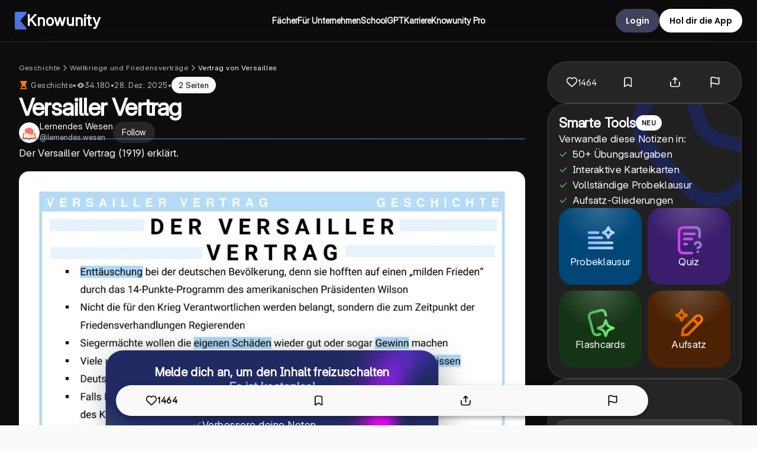

--- FILE ---
content_type: image/svg+xml
request_url: https://static.knowunity.com/subjects/bubble-fr.svg
body_size: 157
content:
<svg width="20" height="20" viewBox="0 0 20 20" fill="none" xmlns="http://www.w3.org/2000/svg">
<g clip-path="url(#clip0_942_3370)">
<path d="M10.3571 18.2571C15.8429 18.2571 18.9286 15.1714 18.9286 9.68569C18.9286 4.19997 15.8429 1.11426 10.3571 1.11426C4.87143 1.11426 1.78572 4.19997 1.78572 9.68569C1.78572 11.3614 2.07286 12.8128 2.62857 14.02L1.22 17.8971C1.17419 18.0233 1.16487 18.1598 1.1931 18.2911C1.22133 18.4223 1.28598 18.543 1.37963 18.6392C1.47329 18.7353 1.59215 18.8032 1.72259 18.8349C1.85303 18.8666 1.98978 18.861 2.11714 18.8185L6.15286 17.4728C7.33429 17.9914 8.74143 18.2585 10.3571 18.2585V18.2571Z" stroke="#2962FF" stroke-width="1.5" stroke-linecap="round" stroke-linejoin="round"/>
<path d="M7.42321 12V7.63636H10.3124V8.39702H8.34579V9.43679H10.1207V10.1974H8.34579V12H7.42321ZM10.8632 12V8.72727H11.7432V9.2983H11.7773C11.8369 9.09517 11.9371 8.94176 12.0777 8.83807C12.2183 8.73295 12.3802 8.6804 12.5635 8.6804C12.6089 8.6804 12.6579 8.68324 12.7105 8.68892C12.7631 8.6946 12.8092 8.70241 12.849 8.71236V9.51776C12.8064 9.50497 12.7474 9.49361 12.6721 9.48366C12.5969 9.47372 12.528 9.46875 12.4655 9.46875C12.3319 9.46875 12.2126 9.49787 12.1075 9.55611C12.0038 9.61293 11.9214 9.69247 11.8604 9.79474C11.8007 9.89702 11.7709 10.0149 11.7709 10.1484V12H10.8632Z" fill="#2962FF"/>
</g>
<defs>
<clipPath id="clip0_942_3370">
<rect width="20" height="20" fill="white"/>
</clipPath>
</defs>
</svg>


--- FILE ---
content_type: application/javascript; charset=UTF-8
request_url: https://knowunity.de/_next/static/chunks/7490-76255e33cf78c20e.js
body_size: 6348
content:
"use strict";(self.webpackChunk_N_E=self.webpackChunk_N_E||[]).push([[7490],{15819:function(e,n,t){var i,r,o=t(75271);function l(){return(l=Object.assign?Object.assign.bind():function(e){for(var n=1;n<arguments.length;n++){var t=arguments[n];for(var i in t)({}).hasOwnProperty.call(t,i)&&(e[i]=t[i])}return e}).apply(null,arguments)}n.Z=e=>o.createElement("svg",l({width:20,height:20,fill:"none",xmlns:"http://www.w3.org/2000/svg"},e),i||(i=o.createElement("g",{clipPath:"url(#expand_fullscreen_svg__a)",stroke:"#3A434A",strokeWidth:1.5,strokeLinecap:"round",strokeLinejoin:"round"},o.createElement("path",{d:"m7.296 7.296-5.73-5.73M7.36 1.56c-2.315-.23-3.587-.23-5.801 0-.23 2.214-.23 3.486 0 5.8M7.296 12.792l-5.742 5.743m.006-5.808c-.23 2.315-.23 3.587 0 5.801 2.214.23 3.486.23 5.8 0M18.532 18.532l-5.675-5.675m-.13 5.671c2.316.23 3.587.23 5.801 0 .23-2.214.23-3.485 0-5.8M18.449 1.551l-5.592 5.592m5.671.218c.23-2.315.23-3.587 0-5.801-2.214-.23-3.485-.23-5.8 0"}))),r||(r=o.createElement("defs",null,o.createElement("clipPath",{id:"expand_fullscreen_svg__a"},o.createElement("path",{fill:"#fff",d:"M0 0h20v20H0z"})))))},49468:function(e,n,t){var i,r,o=t(75271);function l(){return(l=Object.assign?Object.assign.bind():function(e){for(var n=1;n<arguments.length;n++){var t=arguments[n];for(var i in t)({}).hasOwnProperty.call(t,i)&&(e[i]=t[i])}return e}).apply(null,arguments)}n.Z=e=>o.createElement("svg",l({xmlns:"http://www.w3.org/2000/svg",viewBox:"0 0 24 24",width:24},e),i||(i=o.createElement("path",{d:"M0 0h24v24H0z",fill:"none"})),r||(r=o.createElement("path",{d:"M20 4H4c-1.1 0-1.99.9-1.99 2L2 18c0 1.1.9 2 2 2h16c1.1 0 2-.9 2-2V6c0-1.1-.9-2-2-2zm0 4-8 5-8-5V6l8 5 8-5v2z"})))},57902:function(e,n,t){var i,r,o=t(75271);function l(){return(l=Object.assign?Object.assign.bind():function(e){for(var n=1;n<arguments.length;n++){var t=arguments[n];for(var i in t)({}).hasOwnProperty.call(t,i)&&(e[i]=t[i])}return e}).apply(null,arguments)}n.Z=e=>o.createElement("svg",l({width:20,height:20,fill:"none",xmlns:"http://www.w3.org/2000/svg"},e),i||(i=o.createElement("g",{clipPath:"url(#shrink_fullscreen_svg__a)",stroke:"#3A434A",strokeWidth:1.5,strokeLinecap:"round",strokeLinejoin:"round"},o.createElement("path",{d:"M11.754 8.184 18.52 1.42M1.48 18.458l6.643-6.642M11.757 2.38c-.23 2.316-.23 3.587 0 5.801 2.214.23 3.486.23 5.801 0M8.152 17.613c.23-2.315.23-3.587 0-5.801-2.214-.23-3.486-.23-5.8 0"}))),r||(r=o.createElement("defs",null,o.createElement("clipPath",{id:"shrink_fullscreen_svg__a"},o.createElement("path",{fill:"#fff",d:"M0 0h20v20H0z"})))))},56967:function(e,n,t){var i,r,o=t(75271);function l(){return(l=Object.assign?Object.assign.bind():function(e){for(var n=1;n<arguments.length;n++){var t=arguments[n];for(var i in t)({}).hasOwnProperty.call(t,i)&&(e[i]=t[i])}return e}).apply(null,arguments)}n.Z=e=>o.createElement("svg",l({width:20,height:20,fill:"none",xmlns:"http://www.w3.org/2000/svg"},e),i||(i=o.createElement("g",{clipPath:"url(#zoom_in_svg__a)",stroke:"#3A434A",strokeWidth:1.5},o.createElement("path",{d:"M10 18.929A8.929 8.929 0 1 0 10 1.07a8.929 8.929 0 0 0 0 17.858Z"}),o.createElement("path",{d:"M10 6.429v7.142M13.571 10H6.43",strokeLinecap:"round"}))),r||(r=o.createElement("defs",null,o.createElement("clipPath",{id:"zoom_in_svg__a"},o.createElement("path",{fill:"#fff",d:"M0 0h20v20H0z"})))))},20355:function(e,n,t){var i,r,o=t(75271);function l(){return(l=Object.assign?Object.assign.bind():function(e){for(var n=1;n<arguments.length;n++){var t=arguments[n];for(var i in t)({}).hasOwnProperty.call(t,i)&&(e[i]=t[i])}return e}).apply(null,arguments)}n.Z=e=>o.createElement("svg",l({width:20,height:20,fill:"none",xmlns:"http://www.w3.org/2000/svg"},e),i||(i=o.createElement("g",{clipPath:"url(#zoom_out_svg__a)",stroke:"#3A434A",strokeWidth:1.5},o.createElement("path",{d:"M10 18.929A8.929 8.929 0 1 0 10 1.07a8.929 8.929 0 0 0 0 17.858Z"}),o.createElement("path",{d:"M13.571 10H6.43",strokeLinecap:"round"}))),r||(r=o.createElement("defs",null,o.createElement("clipPath",{id:"zoom_out_svg__a"},o.createElement("path",{fill:"#fff",d:"M0 0h20v20H0z"})))))},28094:function(e,n,t){t.d(n,{b:function(){return v}});var i=t(52676),r=t(75271),o=t(82143),l=t(94157),a=t(39532),s=t(10649),c=t(56192),d=t(38280),p=t(70884),u=t(84205),g=t(29178),h=t(93791),x=t(24892),f=t(97475);let m=d.ZP.div.withConfig({componentId:"sc-8cf0d91b-0"})(["margin:",";"],e=>{let{isSmall:n}=e;return n?"0px":"10px 0"}),w=d.ZP.div.withConfig({componentId:"sc-8cf0d91b-1"})(["position:relative;height:50px;width:","px;display:grid;padding:",";@media (max-width:750px){width:100%;place-content:start;padding:0px 0 0px 25px;}&& div{border:none;width:","px !imporant;margin:0;@media (max-width:750px){width:225px !important;}}"],e=>{let{isSmall:n}=e;return n?150:300},e=>{let{disableExtraStyling:n}=e;return n?"":"4px 0 4px 5%"},e=>{let{isSmall:n}=e;return n?150:375}),v={container:"authGoogle"},b=d.ZP.div.withConfig({componentId:"sc-8cf0d91b-2"})(["transition:all 1.5s ease;animation:showGoogleButton 1.5s 1 ease-in-out forwards;@keyframes showGoogleButton{0%{opacity:0;}50%{opacity:0;}100%{opacity:1;}}"]),k=(0,r.memo)(e=>{let{t:n}=(0,p.$G)("common"),t=(0,g.Z)(h.J.md),{initializeGoogleButton:d}=(0,f.E)(),v=(0,r.useRef)(null),[k,Z]=(0,r.useState)(!1),[y,j]=(0,r.useState)(null),P=(0,r.useCallback)(async(t,i)=>{try{await (0,o.JE)(l.Z.signInGoogle(t,i)),e.onSuccess(!1)}catch(i){if(i instanceof a.MS){i.type===s.Z.InvalidCredentials?e.handleNoAccount():i.type===s.Z.RequiresCaptcha?(Z(!0),j(t)):i.handleUnknownError(n,"auth.signInGoogle");return}throw i}},[e,n]),S=(0,r.useCallback)(async(t,i)=>{if(e.additionalSignUpAttributes)try{await (0,o.JE)(l.Z.signUpGoogle(t,e.additionalSignUpAttributes,i)),e.onSuccess(!0)}catch(e){if(e instanceof a.MS){if(e.type===s.Z.Duplicate||e.type===s.Z.EmailAccountExists||e.type===s.Z.GoogleAccountExists)return P(t,i);e.type===s.Z.RequiresCaptcha?(Z(!0),j(t)):e.handleUnknownError(n,"auth.signUpGoogle");return}throw e}},[e,P,n]),C=(0,r.useCallback)(async n=>{let{credential:t}=n;t&&(e.onClick(),(0,x.uO)("Google"),e.type===c.nL.SignIn?P(t,null):S(t,null))},[e,P,S]),E=(0,r.useCallback)(n=>{y&&(Z(!1),j(null),e.type===c.nL.SignIn?P(y,n):S(y,n))},[e.type,P,S,y]),L=(0,r.useMemo)(()=>{if(void 0===t)return null;let n=e.type===c.nL.SignIn?"signin_with":"signup_with";return{width:e.isInline?315:e.isSmall?150:t?250:400,type:n,shape:e.usePillDesign?"pill":"rectangular",callback:C}},[e.isInline,e.isSmall,t,e.type,C,e.usePillDesign]);return(0,r.useEffect)(()=>{v.current&&L&&d(v.current,L)},[d,L]),(0,i.jsxs)(m,{isSmall:e.isSmall,children:[(0,i.jsx)(u.Z,{show:k,onVerify:E}),(0,i.jsx)(w,{disableExtraStyling:e.disableExtraStyling,isSmall:e.isSmall,className:"google-container",children:(0,i.jsx)(b,{ref:v,className:"google-icon"})})]})});k.displayName="AuthGoogle",n.Z=k},76586:function(e,n,t){var i=t(52676),r=t(75271),o=t(27066),l=t(35365),a=t(85439),s=t(56192),c=t(68305),d=t(5333),p=t(28094),u=t(47378),g=t(56483),h=t(38280),x=t(47235),f=t(1226),m=t(68092),w=t(49589),v=t(54125),b=t(90682),k=t(34490),Z=t(88016),y=t(28305),j=t(52923),P=t(74319),S=t(3561),C=t(49468),E=t(58688);let L=h.ZP.a.withConfig({componentId:"sc-3aa825ab-0"})(["&&{width:100%;text-align:center;font-family:var(--font-inter);font-size:14px;font-weight:500;line-height:24px;color:",";cursor:pointer;}"],Z.ZP.colors.accentBlueContrast),_=h.ZP.div.withConfig({componentId:"sc-3aa825ab-1"})(["height:200px;svg{fill:",";}"],Z.ZP.colors.primaryGray),A=(0,h.ZP)(k.YS).withConfig({componentId:"sc-3aa825ab-2"})(["font-family:var(--font-inter) !important;font-weight:500;line-height:14px;*{line-height:14px !important;font-weight:400;font-size:12px !important;font-family:var(--font-inter) !important;}"]);n.Z=function(e){let{onSuccessSignUp:n,removeMargins:t,showToggleEmailFormButton:h,isDarkTheme:I}=e,[M,U]=(0,r.useState)(),[R,z]=(0,S.l)(!h),D=(0,d.useRouter)(),O=(0,f.NE)(D.locale),B=(0,a.v9)(e=>e.user),N=(0,a.v9)(e=>e.knower),F=(0,m.Zi)(D),G=(0,m.Db)(D,"redirect"),{t:H}=(0,b.Z)("auth"),{t:T}=(0,b.Z)("common");(0,r.useEffect)(()=>{if(null!==B){D.push((0,x.Dg)(B,{referrerScreen:null!=F?F:"signup",redirect:G}));return}(0,o.L)(c.qSS,{referrerScreen:F}),U((0,s.sJ)(O.countryCode,O.interfaceLanguageCode))},[D,B,N,O.countryCode,O.interfaceLanguageCode,F]);let J=()=>{let e=(0,v.q)(),n=(null==e?void 0:e.previousName)||(null==e?void 0:e.previousPath);return n?"/"===n?"homepage-header":n.includes("about/school-ai")?"schoolai-landingpage-header":n.includes("about/school-gpt")?"schoolgpt-landingpage-header":n.includes("knows")?"seo-know-header":F||"homepage-header":null!=F?F:"homepage-header"},W=(e,t)=>{if(e){let e=J();(0,o.L)(c.dY,{value:t,referrerScreen:e}),l.toast.success(H("auth/signUpRegisterSuccessMessage")),"schoolai-landingpage-header"===e&&(0,E.Ef)(E.lf.Subscribe)}n&&n()};return(0,i.jsx)(i.Fragment,{children:M?(0,i.jsxs)("div",{children:[(0,i.jsxs)(j.Z,{gutter:t?0:10,children:[(0,i.jsx)(p.Z,{type:s.nL.SignUp,additionalSignUpAttributes:M,onClick:()=>{},onSuccess:e=>W(e,"google"),handleNoAccount:()=>{}}),(0,i.jsx)(u.Z,{type:s.nL.SignUp,additionalSignUpAttributes:M,onClick:()=>{},onSuccess:e=>W(e,"apple"),handleNoAccount:()=>{}})]}),(0,i.jsxs)(y.S,{noMargin:t,isDarkTheme:I,children:[(0,i.jsx)("span",{}),(0,i.jsx)("p",{children:H("auth/signUpOderLabel")}),(0,i.jsx)("span",{})]}),(0,i.jsxs)(j.Z,{gutter:30,children:[R?(0,i.jsx)(j.Z,{children:(0,i.jsx)(g.Z,{type:s.nL.SignUp,additionalSignUpAttributes:M,onClick:()=>{},onSuccess:e=>W(e,"email"),removeMargins:t,isDarkTheme:I})}):(0,i.jsx)(_,{children:(0,i.jsx)(P.ZP,{fullWidth:!0,color:Z.ZP.colors.primaryGray,icon:(0,i.jsx)(C.Z,{}),borderRadius:Z.ZP.borderRadius.large,height:50,width:300,type:"secondary",onClick:z,children:(0,i.jsx)(k.oD,{color:Z.ZP.colors.primaryGray,children:T("common/continue")})})}),(0,i.jsx)(k.pN,{textAlign:"center",children:(0,i.jsx)(L,{href:(0,x.GA)({referrerScreen:F,redirect:G}),children:H("auth/signUpAlreadyHaveAnAccount")})}),(0,i.jsx)(A,{marginBottom:20,textAlign:"center",color:Z.ZP.colors.grayScaleSecondary,children:(0,w.l)(H("auth/signUpRegisterLegalMessage"),[{index:1,component:L,props:{href:x.dm}},{index:3,component:L,props:{href:x.Ju}}])})]})]}):null})}},7490:function(e,n,t){t.r(n),t.d(n,{default:function(){return ee}});var i=t(52676),r=t(75271),o=t(22107),l=t(70575),a=t(18395),s=t(38280),c=t(91354),d=t(77964),p=t(34490),u=t(68305),g=t(47235),h=t(88016),x=t(90682),f=t(27066),m=t(68092),w=t(5333),v={src:"/_next/static/media/blue_circle.8ce0b62f.png"},b=t(39271),k=t(82841),Z=t(70516),y=t(74319),j=t(85439),P=t(76586),S=t(84938),C=t(1226),E=t(52923);let L=s.ZP.div.withConfig({componentId:"sc-d95d3a9f-0"})(["left:0;right:0;top:",";margin:auto auto;display:grid;place-content:center;gap:15px;position:absolute;z-index:1;background-color:",";border-radius:",";padding:20px;width:","px;overflow:hidden;box-shadow:5px 10px 100px rgba(7,7,7,0.2);"," ",""],e=>{let{isOnlyHalfRestricted:n,showSignUpForm:t}=e;return t?"40%":n?"50%":"25%"},h.ZP.colors.white,h.ZP.borderRadius.normal,e=>{let{showSignUpForm:n}=e;return n?480:650},e=>{let{showSignUpForm:n}=e;return n?(0,s.iv)(["padding:20px 25px;button{padding:10px 0;div{width:100%;}}"]):""},e=>{let{showKnowunityAdvantagesCard:n}=e;return n?(0,s.iv)(["width:850px;padding:0px;"]):""}),_=s.ZP.div.withConfig({componentId:"sc-d95d3a9f-1"})(["display:flex;flex-direction:column;justify-content:start;position:relative;gap:20px;height:400px;width:650px;padding:15px 30px;h3{width:70%;}p{z-index:1;width:60%;}.buttons{position:absolute;left:30px;bottom:5px;z-index:2;display:flex;gap:25px;*{width:100%;}}"]),A=(s.ZP.div.withConfig({componentId:"sc-d95d3a9f-2"})(["display:grid;grid-template-columns:1fr 1.25fr;gap:0px;.advantages{width:100%;height:100%;background-color:",";display:flex;flex-direction:column;justify-content:start;align-items:center;padding:35px 10% 25px 5%;gap:35px;.advantage{display:grid;gap:10px;width:100%;*{color:",";}h3{font-size:55px;filter:drop-shadow(3px 3px 0px ",");}p{font-weight:400px !important;font-size:17px;}}}.signup-wrapper{display:grid;gap:15px;padding:15px;}border-radius:",";"],h.ZP.colors.deepSeaBlue,h.ZP.colors.white,h.ZP.colors.flamingoPink,h.ZP.borderRadius.normal),s.ZP.img.withConfig({componentId:"sc-d95d3a9f-3"})(["position:absolute;right:-25px;bottom:-25px;z-index:0;"]));var I=e=>{let{isOnlyHalfRestricted:n,know:t}=e,{t:r}=(0,x.Z)("knows"),o=(0,w.useRouter)(),l=(0,m.Zi)(o),a=t?(0,g.V5)(t.slug):"",s=(0,j.v9)(e=>e.user),c=(0,S.Q)(),d=(0,C.NE)(o.locale),E=((0,C.wn)(1e6*Z.F.downloadMillionCount,d.interfaceLanguageCode),r("knows/signupAdvantageSubtitleTotalUsers"),(0,C.wn)(1e3*Z.F.knowThousandsCount,d.interfaceLanguageCode),r("knows/signupAdvantageSubtitleTotalStudyNotes"),(0,C.wn)(Z.F.appleReviewRating,d.interfaceLanguageCode),r("knows/signupAdvantageSubtitlePositiveRating"),!s&&!c),I="know-preview-restriction-content-modal-download-button",M=e=>{(0,f.L)(u.ULC,{know:null!=t?t:void 0,useBeacon:!0,referrerScreen:l}),(0,b.yS)(e,I,a)};return(0,i.jsx)(L,{isOnlyHalfRestricted:n,showSignUpForm:E,showKnowunityAdvantagesCard:!1,children:(0,i.jsx)(i.Fragment,{children:E?(0,i.jsx)(i.Fragment,{children:(0,i.jsxs)(i.Fragment,{children:[(0,i.jsx)(p.mI,{textAlign:"center",color:h.ZP.colors.headlineDark,children:r("knows/knowDetailsConversionDialogSignUpText")}),(0,i.jsx)(P.Z,{onSuccessSignUp:()=>{(0,f.L)(u.Ujq,{referrerScreen:l,know:t}),t&&o.push((0,g.wh)(t.uuid,{referrerScreen:"contentModalsignUpFlow"}))},removeMargins:!0})]})}):(0,i.jsxs)(_,{children:[(0,i.jsx)(p.ay,{color:h.ZP.colors.headlineDark,children:r(E?"knows/knowDetailsConversionDialogSignUpText":"knows/conversionDialogExperimentVariantHeading")}),(0,i.jsx)(p.mI,{children:r("knows/knowDetailsConversionDialogText",{knowCount:Z.F.knowThousandsCount,userCount:Z.F.downloadMillionCount})}),(0,i.jsx)("div",{className:"buttons",children:E?(0,i.jsx)(y.ZL,{width:500,borderRadius:h.ZP.borderRadius.normal,color:h.ZP.colors.deepSeaBlue,href:(0,g.GB)({referrerScreen:"seo-know-header",redirect:t?(0,g.wh)(t.uuid,{referrerScreen:"seoKnow"}):void 0}),children:(0,i.jsx)(p.oD,{color:h.ZP.colors.white,style:{width:"100%"},children:r("knows/knowDetailsConversionDialogSignUpButtonText")})}):(0,i.jsxs)(i.Fragment,{children:[(0,i.jsx)(k.Z,{type:"android",isDark:!0,onClick:()=>M("android"),downloadDeepLinkPath:a,referrerScreen:I}),(0,i.jsx)(k.Z,{type:"ios",isDark:!0,onClick:()=>M("ios"),downloadDeepLinkPath:a,referrerScreen:I})]})}),(0,i.jsx)(A,{src:v.src})]})})})},M=t(29178),U=t(93791),R=t(56967),z=t(20355),D=t(57902),O=t(15819),B=t(5359),N=t(56192),F=t(28094),G=t(35365),H=t(49468),T=t(49589);let J=s.ZP.div.withConfig({componentId:"sc-1b0f3cad-0"})(["padding:0 50px;width:100%;bottom:-30px;position:sticky;z-index:1;"]),W=s.ZP.div.withConfig({componentId:"sc-1b0f3cad-1"})(["margin:auto auto;display:grid;place-content:center;gap:5px;background-color:",";border-radius:"," "," 0 0;padding:15px 0px 0px 0px;width:100%;overflow:hidden;box-shadow:5px 10px 100px rgba(7,7,7,0.2);svg{fill:",";}.options{display:grid;align-items:center;justify-content:center;gap:35px;grid-template-columns:400px 1fr;}span{transition:all 1.5s ease;animation:showEmailButton 1.5s 1 ease-in-out forwards;@keyframes showEmailButton{0%{opacity:0;}50%{opacity:0;}100%{opacity:1;}}}"],h.ZP.colors.deepSeaBlue,h.ZP.borderRadius.normal,h.ZP.borderRadius.normal,h.ZP.colors.body2Black),q=s.ZP.a.withConfig({componentId:"sc-1b0f3cad-2"})(["&&{font-size:14px !important;font-weight:600;color:",";cursor:pointer;}"],h.ZP.colors.white);var V=e=>{let{know:n}=e,[t,o]=(0,r.useState)(),{t:l}=(0,x.Z)("auth"),{t:a}=(0,x.Z)("knows"),s=(0,w.useRouter)(),c=(0,C.NE)(s.locale),d=(0,m.Zi)(s);(0,r.useEffect)(()=>{o((0,N.sJ)(c.countryCode,c.interfaceLanguageCode,n.uuid))},[n]);let v="know-preview-restriction-content-fixed-banner",b=(e,t)=>{e&&((0,f.L)(u.dY,{value:t,referrerScreen:"seo-know-modal"}),G.toast.success(l("auth/signUpRegisterSuccessMessage"))),(0,f.L)(u.Ujq,{referrerScreen:d,know:n}),s.push((0,g.wh)(n.uuid,{referrerScreen:v}))};return(0,i.jsx)(J,{children:(0,i.jsxs)(W,{children:[(0,i.jsxs)(E.Z,{gutter:10,children:[(0,i.jsx)(p.Bp,{textAlign:"center",color:h.ZP.colors.white,children:a("knows/signUpRevealStudyNote")}),(0,i.jsx)(p.pN,{textAlign:"center",color:h.ZP.colors.white,fontFamily:"var(--font-inter)",fontWeight:300,children:(0,T.l)(a("knows/signUpRegisterLegalMessage"),[{index:1,component:q,props:{href:g.dm}},{index:3,component:q,props:{href:g.Ju}}])})]}),t?(0,i.jsxs)("div",{className:"options",children:[(0,i.jsx)(F.Z,{type:N.nL.SignUp,additionalSignUpAttributes:t,onClick:()=>{},onSuccess:e=>b(e,"google"),handleNoAccount:()=>{}}),(0,i.jsx)("span",{onClick:()=>(0,f.L)(u.HaO,{know:n,referrerScreen:d}),children:(0,i.jsx)(y.ZL,{icon:(0,i.jsx)(H.Z,{}),color:h.ZP.colors.white,height:40,borderRadius:h.ZP.borderRadius.small,href:(0,g.GB)({redirect:(0,g.wh)(n.slug,{referrerScreen:v}),referrerScreen:v}),children:(0,i.jsx)(p.pN,{fontWeight:500,theme:h.ZP.colors.headlineDark,children:"Email"})})})]}):null]})})};"undefined"==typeof Promise||Promise.withResolvers||(Promise.withResolvers=function(){let e,n;return{promise:new Promise((t,i)=>{e=t,n=i}),resolve:e,reject:n}}),o.Tu.workerSrc="//unpkg.com/pdfjs-dist@".concat(o.i8,"/build/pdf.worker.min.mjs");let Y=s.ZP.div.withConfig({componentId:"sc-9270cc90-0"})(["position:relative;user-select:none;min-height:150px;border-radius:",";overflow:",";"," & .logo{position:fixed;margin-left:15px;margin-top:15px;z-index:5;}@media print{display:none;}"],h.ZP.borderRadius.small,e=>{let{showOverflow:n}=e;return n?"visible":"hidden"},e=>{let{isPreview:n}=e;return n?(0,s.iv)(["height:450px;display:grid;align-items:center;"]):(0,s.iv)(["min-height:600px;"])}),K=s.ZP.div.withConfig({componentId:"sc-9270cc90-1"})(["position:relative;display:grid;place-content:center;"]),Q=s.ZP.div.withConfig({componentId:"sc-9270cc90-2"})(["position:fixed;margin-left:20px;margin-top:75px;z-index:5;display:flex;gap:15px;flex-direction:column;justify-content:center;align-items:center;padding:5px 5px 0 5px;background-color:",";border-radius:",";z-index:5;border:2px solid ",";svg{cursor:pointer;}"],h.ZP.colors.violetBackground,h.ZP.borderRadius.normal,h.ZP.colors.violet),$=(0,s.ZP)(l.Z).withConfig({componentId:"sc-9270cc90-3"})(["position:relative;"," @media (max-width:750px){all:unset;::after{all:unset;}}"],e=>{let{isOnlyHalfBlurred:n,width:t}=e;return n?(0,s.iv)(["::after{position:absolute;bottom:0px;left:0px;z-index:0;content:' ';position:absolute;background-color:rgba(255,255,255,0.8);filter:blur(5px);-webkit-filter:blur(5px);width:",";height:50%;}"],t?"".concat(t-2,"px"):"100%"):(0,s.iv)(["filter:blur(5px);-webkit-filter:blur(5px);"])}),X=s.ZP.div.withConfig({componentId:"sc-9270cc90-4"})(["position:relative;min-height:1050px;width:",";::after{position:absolute;bottom:0px;left:0px;z-index:0;content:' ';position:absolute;background-color:rgba(255,255,255,0.8);filter:blur(5px);-webkit-filter:blur(5px);width:",";"," height:50%;}@media (max-width:750px){all:unset;::after{all:unset;}}"],e=>{let{width:n}=e;return n?"".concat(n-2,"px"):"100%"},e=>{let{width:n}=e;return n?"".concat(n-2,"px"):"100%"},e=>{let{preview:n}=e;return n?(0,s.iv)(["background-image:url(",");background-position:bottom;background-size:cover;"],n):""});var ee=e=>{var n;let[t,o]=(0,r.useState)(1),[s,u]=(0,r.useState)(),g=(0,r.useRef)(null),[h,x]=(0,r.useState)(),f=(0,j.v9)(e=>e.user),m=(0,M.Z)(U.J.md),w=(0,S.Q)(),v=e.know&&!f&&!e.disableSignupBanner,b=!(e.know&&!f)&&!e.disableSignupBanner,k=()=>{var e;x(null===(e=g.current)||void 0===e?void 0:e.offsetWidth)};(0,r.useEffect)(()=>(k(),window.addEventListener("resize",k),()=>{window.removeEventListener("resize",k)}),[]);let Z=s?Array.from(Array(s._pdfInfo.numPages).keys()):[],y=e.disableBlurring||m||f||e.disableExperiments,P=!!document.fullscreenElement;return(0,i.jsxs)(i.Fragment,{children:[e.know&&(0,i.jsx)(B.Z,{know:e.know}),(0,i.jsxs)(Y,{ref:g,onContextMenu:e=>e.preventDefault(),isPreview:null!==(n=e.isPreview)&&void 0!==n&&n,showOverflow:e.showOverflow,children:[!e.isPreview&&y&&e.enableZoom?(0,i.jsxs)(i.Fragment,{children:[(0,i.jsx)(c.Z,{className:"logo"}),(0,i.jsxs)(Q,{children:[(0,i.jsx)(p.oD,{onClick:()=>o(e=>e+=.5),children:(0,i.jsx)(R.Z,{})}),(0,i.jsx)(p.oD,{onClick:()=>o(e=>.5===e?e:e-=.5),children:(0,i.jsx)(z.Z,{})}),!e.toggleFullScreen||m||w?null:(0,i.jsx)(p.oD,{onClick:()=>e.toggleFullScreen&&e.toggleFullScreen(),children:P?(0,i.jsx)(D.Z,{}):(0,i.jsx)(O.Z,{})})]})]}):null,(0,i.jsx)(a.Z,{file:e.pdfUrl,onLoadSuccess:e=>{u(e)},loading:(0,i.jsx)(d.Z,{forceShow:!0}),children:e.isPreview?(0,i.jsx)(l.Z,{pageIndex:Z[0],width:h}):(0,i.jsxs)(i.Fragment,{children:[(y?Z:Z.splice(0,3)).map(n=>{var r,o;return(0,i.jsx)("div",{children:y?(0,i.jsx)(l.Z,{scale:t,pageIndex:n,width:h,renderTextLayer:!1,renderAnnotationLayer:!1},n):(0,i.jsx)(K,{children:n>0?(0,i.jsx)($,{pageIndex:n,width:h,renderTextLayer:!1,renderAnnotationLayer:!1},n):(0,i.jsxs)(X,{width:h,isOnlyHalfBlurred:!0,preview:null!==(o=null===(r=e.know)||void 0===r?void 0:r.thumbnailLargeUrl)&&void 0!==o?o:void 0,children:[(0,i.jsx)(l.Z,{pageIndex:0,width:h,renderTextLayer:!1,renderAnnotationLayer:!1}),b&&(0,i.jsx)(I,{know:e.know,isOnlyHalfRestricted:!0})]})},n)},"pdf-preview-".concat(n))}),v?(0,i.jsx)(V,{know:e.know}):null]})})]})]})}},49589:function(e,n,t){t.d(n,{l:function(){return a}});var i=t(72646),r=t(32586),o=t(52676),l=t(75271);let a=(e,n)=>{let t=e.split(/(\[\[|\]\])/).filter(e=>"[["!==e&&"]]"!==e),a=(e,t)=>{let o=n.find(e=>t===e.index);return o?l.createElement(o.component,(0,r._)((0,i._)({},o.props),{key:t}),e):e};return(0,o.jsx)(o.Fragment,{children:t.map((e,n)=>a(e,n))})}}}]);